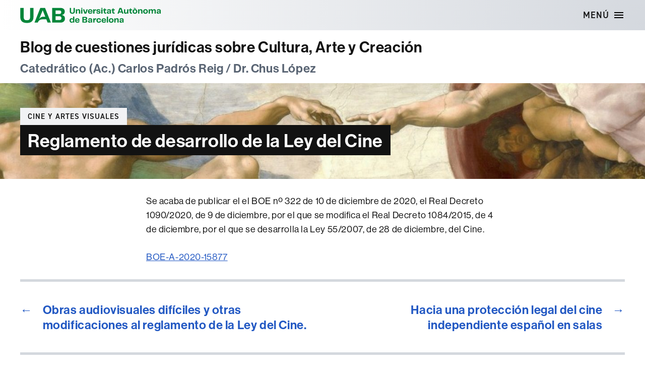

--- FILE ---
content_type: text/html; charset=UTF-8
request_url: https://webs.uab.cat/derechocultural/2022/09/20/reglamento-de-desarrollo-de-la-ley-del-cine/
body_size: 8449
content:
<!DOCTYPE html>

<html class="no-js" lang="ca">

	<head>

		<meta charset="UTF-8">
		<meta name="viewport" content="width=device-width, initial-scale=1.0" >

		<link rel="profile" href="https://gmpg.org/xfn/11">
		<link rel="shortcut icon" type="image/png" href="https://webs.uab.cat/derechocultural/wp-content/themes/twentytwenty-child/simbol.png">

		<title>Reglamento de desarrollo de la Ley del Cine &#8211; Blog de cuestiones jurídicas sobre Cultura, Arte y Creación</title>
<meta name='robots' content='max-image-preview:large' />
<link rel="alternate" type="application/rss+xml" title="Blog de cuestiones jurídicas sobre Cultura, Arte y Creación &raquo; Canal d&#039;informació" href="https://webs.uab.cat/derechocultural/feed/" />
<link rel="alternate" title="oEmbed (JSON)" type="application/json+oembed" href="https://webs.uab.cat/derechocultural/wp-json/oembed/1.0/embed?url=https%3A%2F%2Fwebs.uab.cat%2Fderechocultural%2F2022%2F09%2F20%2Freglamento-de-desarrollo-de-la-ley-del-cine%2F" />
<link rel="alternate" title="oEmbed (XML)" type="text/xml+oembed" href="https://webs.uab.cat/derechocultural/wp-json/oembed/1.0/embed?url=https%3A%2F%2Fwebs.uab.cat%2Fderechocultural%2F2022%2F09%2F20%2Freglamento-de-desarrollo-de-la-ley-del-cine%2F&#038;format=xml" />
<style id='wp-img-auto-sizes-contain-inline-css'>
img:is([sizes=auto i],[sizes^="auto," i]){contain-intrinsic-size:3000px 1500px}
/*# sourceURL=wp-img-auto-sizes-contain-inline-css */
</style>
<style id='wp-emoji-styles-inline-css'>

	img.wp-smiley, img.emoji {
		display: inline !important;
		border: none !important;
		box-shadow: none !important;
		height: 1em !important;
		width: 1em !important;
		margin: 0 0.07em !important;
		vertical-align: -0.1em !important;
		background: none !important;
		padding: 0 !important;
	}
/*# sourceURL=wp-emoji-styles-inline-css */
</style>
<style id='wp-block-library-inline-css'>
:root{--wp-block-synced-color:#7a00df;--wp-block-synced-color--rgb:122,0,223;--wp-bound-block-color:var(--wp-block-synced-color);--wp-editor-canvas-background:#ddd;--wp-admin-theme-color:#007cba;--wp-admin-theme-color--rgb:0,124,186;--wp-admin-theme-color-darker-10:#006ba1;--wp-admin-theme-color-darker-10--rgb:0,107,160.5;--wp-admin-theme-color-darker-20:#005a87;--wp-admin-theme-color-darker-20--rgb:0,90,135;--wp-admin-border-width-focus:2px}@media (min-resolution:192dpi){:root{--wp-admin-border-width-focus:1.5px}}.wp-element-button{cursor:pointer}:root .has-very-light-gray-background-color{background-color:#eee}:root .has-very-dark-gray-background-color{background-color:#313131}:root .has-very-light-gray-color{color:#eee}:root .has-very-dark-gray-color{color:#313131}:root .has-vivid-green-cyan-to-vivid-cyan-blue-gradient-background{background:linear-gradient(135deg,#00d084,#0693e3)}:root .has-purple-crush-gradient-background{background:linear-gradient(135deg,#34e2e4,#4721fb 50%,#ab1dfe)}:root .has-hazy-dawn-gradient-background{background:linear-gradient(135deg,#faaca8,#dad0ec)}:root .has-subdued-olive-gradient-background{background:linear-gradient(135deg,#fafae1,#67a671)}:root .has-atomic-cream-gradient-background{background:linear-gradient(135deg,#fdd79a,#004a59)}:root .has-nightshade-gradient-background{background:linear-gradient(135deg,#330968,#31cdcf)}:root .has-midnight-gradient-background{background:linear-gradient(135deg,#020381,#2874fc)}:root{--wp--preset--font-size--normal:16px;--wp--preset--font-size--huge:42px}.has-regular-font-size{font-size:1em}.has-larger-font-size{font-size:2.625em}.has-normal-font-size{font-size:var(--wp--preset--font-size--normal)}.has-huge-font-size{font-size:var(--wp--preset--font-size--huge)}.has-text-align-center{text-align:center}.has-text-align-left{text-align:left}.has-text-align-right{text-align:right}.has-fit-text{white-space:nowrap!important}#end-resizable-editor-section{display:none}.aligncenter{clear:both}.items-justified-left{justify-content:flex-start}.items-justified-center{justify-content:center}.items-justified-right{justify-content:flex-end}.items-justified-space-between{justify-content:space-between}.screen-reader-text{border:0;clip-path:inset(50%);height:1px;margin:-1px;overflow:hidden;padding:0;position:absolute;width:1px;word-wrap:normal!important}.screen-reader-text:focus{background-color:#ddd;clip-path:none;color:#444;display:block;font-size:1em;height:auto;left:5px;line-height:normal;padding:15px 23px 14px;text-decoration:none;top:5px;width:auto;z-index:100000}html :where(.has-border-color){border-style:solid}html :where([style*=border-top-color]){border-top-style:solid}html :where([style*=border-right-color]){border-right-style:solid}html :where([style*=border-bottom-color]){border-bottom-style:solid}html :where([style*=border-left-color]){border-left-style:solid}html :where([style*=border-width]){border-style:solid}html :where([style*=border-top-width]){border-top-style:solid}html :where([style*=border-right-width]){border-right-style:solid}html :where([style*=border-bottom-width]){border-bottom-style:solid}html :where([style*=border-left-width]){border-left-style:solid}html :where(img[class*=wp-image-]){height:auto;max-width:100%}:where(figure){margin:0 0 1em}html :where(.is-position-sticky){--wp-admin--admin-bar--position-offset:var(--wp-admin--admin-bar--height,0px)}@media screen and (max-width:600px){html :where(.is-position-sticky){--wp-admin--admin-bar--position-offset:0px}}

/*# sourceURL=wp-block-library-inline-css */
</style><style id='wp-block-paragraph-inline-css'>
.is-small-text{font-size:.875em}.is-regular-text{font-size:1em}.is-large-text{font-size:2.25em}.is-larger-text{font-size:3em}.has-drop-cap:not(:focus):first-letter{float:left;font-size:8.4em;font-style:normal;font-weight:100;line-height:.68;margin:.05em .1em 0 0;text-transform:uppercase}body.rtl .has-drop-cap:not(:focus):first-letter{float:none;margin-left:.1em}p.has-drop-cap.has-background{overflow:hidden}:root :where(p.has-background){padding:1.25em 2.375em}:where(p.has-text-color:not(.has-link-color)) a{color:inherit}p.has-text-align-left[style*="writing-mode:vertical-lr"],p.has-text-align-right[style*="writing-mode:vertical-rl"]{rotate:180deg}
/*# sourceURL=https://webs.uab.cat/derechocultural/wp-includes/blocks/paragraph/style.min.css */
</style>
<style id='global-styles-inline-css'>
:root{--wp--preset--aspect-ratio--square: 1;--wp--preset--aspect-ratio--4-3: 4/3;--wp--preset--aspect-ratio--3-4: 3/4;--wp--preset--aspect-ratio--3-2: 3/2;--wp--preset--aspect-ratio--2-3: 2/3;--wp--preset--aspect-ratio--16-9: 16/9;--wp--preset--aspect-ratio--9-16: 9/16;--wp--preset--color--black: #000000;--wp--preset--color--cyan-bluish-gray: #abb8c3;--wp--preset--color--white: #ffffff;--wp--preset--color--pale-pink: #f78da7;--wp--preset--color--vivid-red: #cf2e2e;--wp--preset--color--luminous-vivid-orange: #ff6900;--wp--preset--color--luminous-vivid-amber: #fcb900;--wp--preset--color--light-green-cyan: #7bdcb5;--wp--preset--color--vivid-green-cyan: #00d084;--wp--preset--color--pale-cyan-blue: #8ed1fc;--wp--preset--color--vivid-cyan-blue: #0693e3;--wp--preset--color--vivid-purple: #9b51e0;--wp--preset--color--accent: var(--primari);--wp--preset--color--primary: var(--negre);--wp--preset--color--secondary: #2a2a2a;--wp--preset--color--subtle-background: #1a1a1a;--wp--preset--color--background: #fff;--wp--preset--gradient--vivid-cyan-blue-to-vivid-purple: linear-gradient(135deg,rgb(6,147,227) 0%,rgb(155,81,224) 100%);--wp--preset--gradient--light-green-cyan-to-vivid-green-cyan: linear-gradient(135deg,rgb(122,220,180) 0%,rgb(0,208,130) 100%);--wp--preset--gradient--luminous-vivid-amber-to-luminous-vivid-orange: linear-gradient(135deg,rgb(252,185,0) 0%,rgb(255,105,0) 100%);--wp--preset--gradient--luminous-vivid-orange-to-vivid-red: linear-gradient(135deg,rgb(255,105,0) 0%,rgb(207,46,46) 100%);--wp--preset--gradient--very-light-gray-to-cyan-bluish-gray: linear-gradient(135deg,rgb(238,238,238) 0%,rgb(169,184,195) 100%);--wp--preset--gradient--cool-to-warm-spectrum: linear-gradient(135deg,rgb(74,234,220) 0%,rgb(151,120,209) 20%,rgb(207,42,186) 40%,rgb(238,44,130) 60%,rgb(251,105,98) 80%,rgb(254,248,76) 100%);--wp--preset--gradient--blush-light-purple: linear-gradient(135deg,rgb(255,206,236) 0%,rgb(152,150,240) 100%);--wp--preset--gradient--blush-bordeaux: linear-gradient(135deg,rgb(254,205,165) 0%,rgb(254,45,45) 50%,rgb(107,0,62) 100%);--wp--preset--gradient--luminous-dusk: linear-gradient(135deg,rgb(255,203,112) 0%,rgb(199,81,192) 50%,rgb(65,88,208) 100%);--wp--preset--gradient--pale-ocean: linear-gradient(135deg,rgb(255,245,203) 0%,rgb(182,227,212) 50%,rgb(51,167,181) 100%);--wp--preset--gradient--electric-grass: linear-gradient(135deg,rgb(202,248,128) 0%,rgb(113,206,126) 100%);--wp--preset--gradient--midnight: linear-gradient(135deg,rgb(2,3,129) 0%,rgb(40,116,252) 100%);--wp--preset--font-size--small: 18px;--wp--preset--font-size--medium: 20px;--wp--preset--font-size--large: 26.25px;--wp--preset--font-size--x-large: 42px;--wp--preset--font-size--normal: 21px;--wp--preset--font-size--larger: 32px;--wp--preset--spacing--20: 0.44rem;--wp--preset--spacing--30: 0.67rem;--wp--preset--spacing--40: 1rem;--wp--preset--spacing--50: 1.5rem;--wp--preset--spacing--60: 2.25rem;--wp--preset--spacing--70: 3.38rem;--wp--preset--spacing--80: 5.06rem;--wp--preset--shadow--natural: 6px 6px 9px rgba(0, 0, 0, 0.2);--wp--preset--shadow--deep: 12px 12px 50px rgba(0, 0, 0, 0.4);--wp--preset--shadow--sharp: 6px 6px 0px rgba(0, 0, 0, 0.2);--wp--preset--shadow--outlined: 6px 6px 0px -3px rgb(255, 255, 255), 6px 6px rgb(0, 0, 0);--wp--preset--shadow--crisp: 6px 6px 0px rgb(0, 0, 0);}:where(.is-layout-flex){gap: 0.5em;}:where(.is-layout-grid){gap: 0.5em;}body .is-layout-flex{display: flex;}.is-layout-flex{flex-wrap: wrap;align-items: center;}.is-layout-flex > :is(*, div){margin: 0;}body .is-layout-grid{display: grid;}.is-layout-grid > :is(*, div){margin: 0;}:where(.wp-block-columns.is-layout-flex){gap: 2em;}:where(.wp-block-columns.is-layout-grid){gap: 2em;}:where(.wp-block-post-template.is-layout-flex){gap: 1.25em;}:where(.wp-block-post-template.is-layout-grid){gap: 1.25em;}.has-black-color{color: var(--wp--preset--color--black) !important;}.has-cyan-bluish-gray-color{color: var(--wp--preset--color--cyan-bluish-gray) !important;}.has-white-color{color: var(--wp--preset--color--white) !important;}.has-pale-pink-color{color: var(--wp--preset--color--pale-pink) !important;}.has-vivid-red-color{color: var(--wp--preset--color--vivid-red) !important;}.has-luminous-vivid-orange-color{color: var(--wp--preset--color--luminous-vivid-orange) !important;}.has-luminous-vivid-amber-color{color: var(--wp--preset--color--luminous-vivid-amber) !important;}.has-light-green-cyan-color{color: var(--wp--preset--color--light-green-cyan) !important;}.has-vivid-green-cyan-color{color: var(--wp--preset--color--vivid-green-cyan) !important;}.has-pale-cyan-blue-color{color: var(--wp--preset--color--pale-cyan-blue) !important;}.has-vivid-cyan-blue-color{color: var(--wp--preset--color--vivid-cyan-blue) !important;}.has-vivid-purple-color{color: var(--wp--preset--color--vivid-purple) !important;}.has-black-background-color{background-color: var(--wp--preset--color--black) !important;}.has-cyan-bluish-gray-background-color{background-color: var(--wp--preset--color--cyan-bluish-gray) !important;}.has-white-background-color{background-color: var(--wp--preset--color--white) !important;}.has-pale-pink-background-color{background-color: var(--wp--preset--color--pale-pink) !important;}.has-vivid-red-background-color{background-color: var(--wp--preset--color--vivid-red) !important;}.has-luminous-vivid-orange-background-color{background-color: var(--wp--preset--color--luminous-vivid-orange) !important;}.has-luminous-vivid-amber-background-color{background-color: var(--wp--preset--color--luminous-vivid-amber) !important;}.has-light-green-cyan-background-color{background-color: var(--wp--preset--color--light-green-cyan) !important;}.has-vivid-green-cyan-background-color{background-color: var(--wp--preset--color--vivid-green-cyan) !important;}.has-pale-cyan-blue-background-color{background-color: var(--wp--preset--color--pale-cyan-blue) !important;}.has-vivid-cyan-blue-background-color{background-color: var(--wp--preset--color--vivid-cyan-blue) !important;}.has-vivid-purple-background-color{background-color: var(--wp--preset--color--vivid-purple) !important;}.has-black-border-color{border-color: var(--wp--preset--color--black) !important;}.has-cyan-bluish-gray-border-color{border-color: var(--wp--preset--color--cyan-bluish-gray) !important;}.has-white-border-color{border-color: var(--wp--preset--color--white) !important;}.has-pale-pink-border-color{border-color: var(--wp--preset--color--pale-pink) !important;}.has-vivid-red-border-color{border-color: var(--wp--preset--color--vivid-red) !important;}.has-luminous-vivid-orange-border-color{border-color: var(--wp--preset--color--luminous-vivid-orange) !important;}.has-luminous-vivid-amber-border-color{border-color: var(--wp--preset--color--luminous-vivid-amber) !important;}.has-light-green-cyan-border-color{border-color: var(--wp--preset--color--light-green-cyan) !important;}.has-vivid-green-cyan-border-color{border-color: var(--wp--preset--color--vivid-green-cyan) !important;}.has-pale-cyan-blue-border-color{border-color: var(--wp--preset--color--pale-cyan-blue) !important;}.has-vivid-cyan-blue-border-color{border-color: var(--wp--preset--color--vivid-cyan-blue) !important;}.has-vivid-purple-border-color{border-color: var(--wp--preset--color--vivid-purple) !important;}.has-vivid-cyan-blue-to-vivid-purple-gradient-background{background: var(--wp--preset--gradient--vivid-cyan-blue-to-vivid-purple) !important;}.has-light-green-cyan-to-vivid-green-cyan-gradient-background{background: var(--wp--preset--gradient--light-green-cyan-to-vivid-green-cyan) !important;}.has-luminous-vivid-amber-to-luminous-vivid-orange-gradient-background{background: var(--wp--preset--gradient--luminous-vivid-amber-to-luminous-vivid-orange) !important;}.has-luminous-vivid-orange-to-vivid-red-gradient-background{background: var(--wp--preset--gradient--luminous-vivid-orange-to-vivid-red) !important;}.has-very-light-gray-to-cyan-bluish-gray-gradient-background{background: var(--wp--preset--gradient--very-light-gray-to-cyan-bluish-gray) !important;}.has-cool-to-warm-spectrum-gradient-background{background: var(--wp--preset--gradient--cool-to-warm-spectrum) !important;}.has-blush-light-purple-gradient-background{background: var(--wp--preset--gradient--blush-light-purple) !important;}.has-blush-bordeaux-gradient-background{background: var(--wp--preset--gradient--blush-bordeaux) !important;}.has-luminous-dusk-gradient-background{background: var(--wp--preset--gradient--luminous-dusk) !important;}.has-pale-ocean-gradient-background{background: var(--wp--preset--gradient--pale-ocean) !important;}.has-electric-grass-gradient-background{background: var(--wp--preset--gradient--electric-grass) !important;}.has-midnight-gradient-background{background: var(--wp--preset--gradient--midnight) !important;}.has-small-font-size{font-size: var(--wp--preset--font-size--small) !important;}.has-medium-font-size{font-size: var(--wp--preset--font-size--medium) !important;}.has-large-font-size{font-size: var(--wp--preset--font-size--large) !important;}.has-x-large-font-size{font-size: var(--wp--preset--font-size--x-large) !important;}
/*# sourceURL=global-styles-inline-css */
</style>

<style id='classic-theme-styles-inline-css'>
/*! This file is auto-generated */
.wp-block-button__link{color:#fff;background-color:#32373c;border-radius:9999px;box-shadow:none;text-decoration:none;padding:calc(.667em + 2px) calc(1.333em + 2px);font-size:1.125em}.wp-block-file__button{background:#32373c;color:#fff;text-decoration:none}
/*# sourceURL=/wp-includes/css/classic-themes.min.css */
</style>
<link rel='stylesheet' id='twentytwenty-style-css' href='https://webs.uab.cat/derechocultural/wp-content/themes/twentytwenty-child/style.css?ver=1.0.0' media='all' />
<link rel='stylesheet' id='twentytwenty-fonts-css' href='https://webs.uab.cat/derechocultural/wp-content/themes/twentytwenty/assets/css/font-inter.css?ver=1.0.0' media='all' />
<link rel='stylesheet' id='twentytwenty-print-style-css' href='https://webs.uab.cat/derechocultural/wp-content/themes/twentytwenty/print.css?ver=1.0.0' media='print' />
<script src="https://webs.uab.cat/derechocultural/wp-includes/js/jquery/jquery.min.js?ver=3.7.1" id="jquery-core-js"></script>
<script src="https://webs.uab.cat/derechocultural/wp-includes/js/jquery/jquery-migrate.min.js?ver=3.4.1" id="jquery-migrate-js"></script>
<script src="https://webs.uab.cat/derechocultural/wp-content/themes/twentytwenty/assets/js/index.js?ver=1.0.0" id="twentytwenty-js-js" defer data-wp-strategy="defer"></script>
<link rel="https://api.w.org/" href="https://webs.uab.cat/derechocultural/wp-json/" /><link rel="alternate" title="JSON" type="application/json" href="https://webs.uab.cat/derechocultural/wp-json/wp/v2/posts/392" /><link rel="EditURI" type="application/rsd+xml" title="RSD" href="https://webs.uab.cat/derechocultural/xmlrpc.php?rsd" />
<meta name="generator" content="WordPress 6.9" />
<link rel="canonical" href="https://webs.uab.cat/derechocultural/2022/09/20/reglamento-de-desarrollo-de-la-ley-del-cine/" />
<link rel='shortlink' href='https://webs.uab.cat/derechocultural/?p=392' />
	<script>document.documentElement.className = document.documentElement.className.replace( 'no-js', 'js' );</script>
	<style id="custom-background-css">
#header-titol-pagina { background-color: #fff; background-image: url("https://webs.uab.cat/derechocultural/wp-content/uploads/sites/203/2020/12/cropped-cuadro-la-creacion-de-adan-de-miguel-angel-og.jpg"); background-position: center center; background-size: cover; background-repeat: no-repeat; background-attachment: scroll; }
</style>
	
	</head>

	<body class="wp-singular post-template-default single single-post postid-392 single-format-standard custom-background wp-embed-responsive wp-theme-twentytwenty wp-child-theme-twentytwenty-child singular enable-search-modal missing-post-thumbnail has-single-pagination showing-comments show-avatars footer-top-hidden">

		<a class="skip-link screen-reader-text" href="#site-content">Vés al contingut</a>
		<header id="site-header" class="header-footer-group" role="banner">
			<div class="site-header-menu">
				<div class="header-inner section-inner">
					<div class="logo-uab">
						<a href="https://www.uab.cat">
							Universitat Autònoma de Barcelona
						</a>
					</div>
					<div class="header-navigation-wrapper">
						
						


						<div class="header-toggles hide-no-js">

						
							<div class="toggle-wrapper nav-toggle-wrapper has-expanded-menu">
								<button class="toggle nav-toggle" data-toggle-target=".menu-modal" data-toggle-body-class="showing-menu-modal" aria-expanded="false" data-set-focus=".close-nav-toggle">
									<span class="toggle-inner">
										<span class="toggle-text">Menú</span>
										<span class="toggle-icon">
											<svg xmlns="http://www.w3.org/2000/svg" height="24" width="24"><path d="M3 18h18v-2H3v2zm0-5h18v-2H3v2zm0-7v2h18V6H3z"/></svg>
										</span>
									</span>
								</button><!-- .nav-toggle -->
							</div><!-- .nav-toggle-wrapper-menu -->

						
						</div><!-- .header-toggles -->
						


					</div><!-- .header-navigation-wrapper -->
				</div>
			</div>
			
			<div class="site-header-titles">
				<div class="header-titles section-inner">

					<div class="site-title faux-heading"><a href="https://webs.uab.cat/derechocultural/">Blog de cuestiones jurídicas sobre Cultura, Arte y Creación</a></div><div class="site-description">Catedrático (Ac.) Carlos Padrós Reig / Dr. Chus López</div><!-- .site-description -->
				</div>
			</div>

			
									
			<div id="header-titol-pagina">
				<div class="section-inner">
			
				
					<div class="entry-categories">
						<span class="screen-reader-text">Categories</span>
						<a href="https://webs.uab.cat/derechocultural/category/cine-y-artes-visuales/" rel="category tag">CINE y ARTES VISUALES</a>					</div><!-- .entry-categories -->

					<h1 class="entry-title"><span class="mida-variable">Reglamento de desarrollo de la Ley del Cine</span></h1>				</div>
			</div>
			
		</header><!-- #site-header -->

		
<div class="menu-modal cover-modal header-footer-group" data-modal-target-string=".menu-modal">

	<div class="menu-modal-inner modal-inner">

		<div class="menu-wrapper section-inner">

			<div class="menu-top">

				<button class="toggle close-nav-toggle fill-children-current-color" data-toggle-target=".menu-modal" data-toggle-body-class="showing-menu-modal" data-set-focus=".menu-modal">
					<span class="toggle-text">Tanca el menú</span>
					<svg class="svg-icon" aria-hidden="true" role="img" focusable="false" xmlns="http://www.w3.org/2000/svg" width="16" height="16" viewBox="0 0 16 16"><polygon fill="" fill-rule="evenodd" points="6.852 7.649 .399 1.195 1.445 .149 7.899 6.602 14.352 .149 15.399 1.195 8.945 7.649 15.399 14.102 14.352 15.149 7.899 8.695 1.445 15.149 .399 14.102" /></svg>				</button><!-- .nav-toggle -->

				
					<nav class="expanded-menu mobile-menu" aria-label="Estesos">

						<ul class="modal-menu reset-list-style">
							<li id="menu-item-306" class="menu-item menu-item-type-post_type menu-item-object-page menu-item-306"><div class="ancestor-wrapper"><a href="https://webs.uab.cat/derechocultural/presentacion/">Quiénes somos</a></div><!-- .ancestor-wrapper --></li>
<li id="menu-item-406" class="menu-item menu-item-type-taxonomy menu-item-object-category current-post-ancestor current-menu-parent current-post-parent menu-item-406"><div class="ancestor-wrapper"><a href="https://webs.uab.cat/derechocultural/category/cine-y-artes-visuales/">CINE y ARTES VISUALES</a></div><!-- .ancestor-wrapper --></li>
<li id="menu-item-410" class="menu-item menu-item-type-taxonomy menu-item-object-category menu-item-410"><div class="ancestor-wrapper"><a href="https://webs.uab.cat/derechocultural/category/artes-plasticas/">ARTES PLÁSTICAS</a></div><!-- .ancestor-wrapper --></li>
<li id="menu-item-411" class="menu-item menu-item-type-taxonomy menu-item-object-category menu-item-411"><div class="ancestor-wrapper"><a href="https://webs.uab.cat/derechocultural/category/libertad-de-creacion/">LIBERTAD DE CREACIÓN</a></div><!-- .ancestor-wrapper --></li>
<li id="menu-item-412" class="menu-item menu-item-type-taxonomy menu-item-object-category menu-item-412"><div class="ancestor-wrapper"><a href="https://webs.uab.cat/derechocultural/category/patrimonio-historico-artistico/">PATRIMONIO HISTÓRICO-ARTÍSTICO</a></div><!-- .ancestor-wrapper --></li>
<li id="menu-item-441" class="menu-item menu-item-type-taxonomy menu-item-object-category menu-item-441"><div class="ancestor-wrapper"><a href="https://webs.uab.cat/derechocultural/category/derechos-de-propiedad-intelectual/">DERECHOS DE PROPIEDAD INTELECTUAL</a></div><!-- .ancestor-wrapper --></li>
<li id="menu-item-447" class="menu-item menu-item-type-taxonomy menu-item-object-category menu-item-447"><div class="ancestor-wrapper"><a href="https://webs.uab.cat/derechocultural/category/administracion-y-politicas-culturales/">ADMINISTRACIÓN Y POLÍTICAS CULTURALES</a></div><!-- .ancestor-wrapper --></li>
<li id="menu-item-448" class="menu-item menu-item-type-taxonomy menu-item-object-category menu-item-448"><div class="ancestor-wrapper"><a href="https://webs.uab.cat/derechocultural/category/repositorio/">REPOSITORIO</a></div><!-- .ancestor-wrapper --></li>
						</ul>

					</nav>

					
			</div><!-- .menu-top -->

			<div class="menu-bottom">

				
			</div><!-- .menu-bottom -->

		</div><!-- .menu-wrapper -->

	</div><!-- .menu-modal-inner -->

</div><!-- .menu-modal -->



<main id="site-content">

	
<article class="post-392 post type-post status-publish format-standard hentry category-cine-y-artes-visuales" id="post-392">

	
	<div class="post-inner">

		<div class="entry-content">

			
<p>Se acaba de publicar el el BOE nº 322 de 10 de diciembre de 2020, el Real Decreto 1090/2020, de 9 de diciembre, por el que se modifica el Real Decreto 1084/2015, de 4 de diciembre, por el que se desarrolla la Ley 55/2007, de 28 de diciembre, del Cine.</p>



<p><a href="https://webs.uab.cat/derechocultural/wp-content/uploads/sites/203/2020/12/BOE-A-2020-15877.pdf">BOE-A-2020-15877</a></p>

		</div><!-- .entry-content -->

	</div><!-- .post-inner -->

	<div class="section-inner">
		
	</div><!-- .section-inner -->

	
	<nav class="pagination-single section-inner" aria-label="Entrada">

		<hr class="styled-separator is-style-wide" aria-hidden="true" />

		<div class="pagination-single-inner">

			
				<a class="previous-post" href="https://webs.uab.cat/derechocultural/2022/09/20/376/">
					<span class="arrow" aria-hidden="true">&larr;</span>
					<span class="title"><span class="title-inner">Obras audiovisuales difíciles y otras modificaciones al reglamento de la Ley del Cine.</span></span>
				</a>

				
				<a class="next-post" href="https://webs.uab.cat/derechocultural/2022/09/20/hacia-una-proteccion-legal-del-cine-independiente-espanol-en-salas/">
					<span class="arrow" aria-hidden="true">&rarr;</span>
						<span class="title"><span class="title-inner">Hacia una protección legal del cine independiente español en salas</span></span>
				</a>
				
		</div><!-- .pagination-single-inner -->

		<hr class="styled-separator is-style-wide" aria-hidden="true" />

	</nav><!-- .pagination-single -->

	
</article><!-- .post -->

</main><!-- #site-content -->


			<footer id="site-footer" role="contentinfo" class="header-footer-group">
				<h2 class="screen-reader-text">Contacte i informació legal</h2>
				<div class="section-inner">

										<div id="contacte">
										</div>
					
					<div class="legal">
						<h3>
							Sobre el  web</h3>
						<div class="logo">
							<span class="screen-reader-text">
								Universitat Autònoma de Barcelona</span>
						</div>
						<nav aria-label="Informació tècnica i legal">
							<ul>
								<li><a href="https://www.uab.cat/web/la-uab/itineraris/avis-legal-1345668257191.html">Avís legal</a></li>
								<li><a href="https://www.uab.cat/web/la-uab/itineraris/proteccio-de-dades-1345668257177.html">Protecció de dades</a></li>
								<li><a href="https://www.uab.cat/web/la-uab/itineraris/accessibilitat-web-1345799763683.html">Accessibilitat web</a></li>
							</ul>
							<p class="lema">
								Som una universitat capdavantera que imparteix una docència de qualitat i excel·lència,
								diversificada, multidisciplinària i flexible, ajustada a les necessitats de
								la societat i adaptada als nous models de l'Europa del coneixement. La UAB
								és reconeguda internacionalment per la qualitat i el caràcter innovador de
								la seva recerca.
							</p>
							<p>
								© 2026 Universitat Autònoma de Barcelona
							</p>
						</nav>

						<a class="boto to-the-top" href="#site-header">
							<span class="to-the-top-long">
								Vés a dalt <span class="arrow" aria-hidden="true">&uarr;</span>							</span><!-- .to-the-top-long -->
							<span class="to-the-top-short">
								Puja <span class="arrow" aria-hidden="true">&uarr;</span>							</span><!-- .to-the-top-short -->
						</a>
					</div>


				</div><!-- .section-inner -->

			</footer><!-- #site-footer -->

		<script type="speculationrules">
{"prefetch":[{"source":"document","where":{"and":[{"href_matches":"/derechocultural/*"},{"not":{"href_matches":["/derechocultural/wp-*.php","/derechocultural/wp-admin/*","/derechocultural/wp-content/uploads/sites/203/*","/derechocultural/wp-content/*","/derechocultural/wp-content/plugins/*","/derechocultural/wp-content/themes/twentytwenty-child/*","/derechocultural/wp-content/themes/twentytwenty/*","/derechocultural/*\\?(.+)"]}},{"not":{"selector_matches":"a[rel~=\"nofollow\"]"}},{"not":{"selector_matches":".no-prefetch, .no-prefetch a"}}]},"eagerness":"conservative"}]}
</script>
<script src="https://webs.uab.cat/derechocultural/wp-content/themes/twentytwenty-child/assets/js/blocks.js?ver=1.0" id="child_blocks_js-js"></script>
<script src="https://webs.uab.cat/derechocultural/wp-content/plugins/uab-circuito-altas/src/Resources/public/js/uab-circuito-altas.js?ver=6.9" id="uabAdminSiteOptions-js"></script>
<script src="https://webs.uab.cat/derechocultural/wp-content/themes/twentytwenty-child/assets/js/utils.js?ver=1.0" id="utils_js-js"></script>
<script id="wp-emoji-settings" type="application/json">
{"baseUrl":"https://s.w.org/images/core/emoji/17.0.2/72x72/","ext":".png","svgUrl":"https://s.w.org/images/core/emoji/17.0.2/svg/","svgExt":".svg","source":{"concatemoji":"https://webs.uab.cat/derechocultural/wp-includes/js/wp-emoji-release.min.js?ver=6.9"}}
</script>
<script type="module">
/*! This file is auto-generated */
const a=JSON.parse(document.getElementById("wp-emoji-settings").textContent),o=(window._wpemojiSettings=a,"wpEmojiSettingsSupports"),s=["flag","emoji"];function i(e){try{var t={supportTests:e,timestamp:(new Date).valueOf()};sessionStorage.setItem(o,JSON.stringify(t))}catch(e){}}function c(e,t,n){e.clearRect(0,0,e.canvas.width,e.canvas.height),e.fillText(t,0,0);t=new Uint32Array(e.getImageData(0,0,e.canvas.width,e.canvas.height).data);e.clearRect(0,0,e.canvas.width,e.canvas.height),e.fillText(n,0,0);const a=new Uint32Array(e.getImageData(0,0,e.canvas.width,e.canvas.height).data);return t.every((e,t)=>e===a[t])}function p(e,t){e.clearRect(0,0,e.canvas.width,e.canvas.height),e.fillText(t,0,0);var n=e.getImageData(16,16,1,1);for(let e=0;e<n.data.length;e++)if(0!==n.data[e])return!1;return!0}function u(e,t,n,a){switch(t){case"flag":return n(e,"\ud83c\udff3\ufe0f\u200d\u26a7\ufe0f","\ud83c\udff3\ufe0f\u200b\u26a7\ufe0f")?!1:!n(e,"\ud83c\udde8\ud83c\uddf6","\ud83c\udde8\u200b\ud83c\uddf6")&&!n(e,"\ud83c\udff4\udb40\udc67\udb40\udc62\udb40\udc65\udb40\udc6e\udb40\udc67\udb40\udc7f","\ud83c\udff4\u200b\udb40\udc67\u200b\udb40\udc62\u200b\udb40\udc65\u200b\udb40\udc6e\u200b\udb40\udc67\u200b\udb40\udc7f");case"emoji":return!a(e,"\ud83e\u1fac8")}return!1}function f(e,t,n,a){let r;const o=(r="undefined"!=typeof WorkerGlobalScope&&self instanceof WorkerGlobalScope?new OffscreenCanvas(300,150):document.createElement("canvas")).getContext("2d",{willReadFrequently:!0}),s=(o.textBaseline="top",o.font="600 32px Arial",{});return e.forEach(e=>{s[e]=t(o,e,n,a)}),s}function r(e){var t=document.createElement("script");t.src=e,t.defer=!0,document.head.appendChild(t)}a.supports={everything:!0,everythingExceptFlag:!0},new Promise(t=>{let n=function(){try{var e=JSON.parse(sessionStorage.getItem(o));if("object"==typeof e&&"number"==typeof e.timestamp&&(new Date).valueOf()<e.timestamp+604800&&"object"==typeof e.supportTests)return e.supportTests}catch(e){}return null}();if(!n){if("undefined"!=typeof Worker&&"undefined"!=typeof OffscreenCanvas&&"undefined"!=typeof URL&&URL.createObjectURL&&"undefined"!=typeof Blob)try{var e="postMessage("+f.toString()+"("+[JSON.stringify(s),u.toString(),c.toString(),p.toString()].join(",")+"));",a=new Blob([e],{type:"text/javascript"});const r=new Worker(URL.createObjectURL(a),{name:"wpTestEmojiSupports"});return void(r.onmessage=e=>{i(n=e.data),r.terminate(),t(n)})}catch(e){}i(n=f(s,u,c,p))}t(n)}).then(e=>{for(const n in e)a.supports[n]=e[n],a.supports.everything=a.supports.everything&&a.supports[n],"flag"!==n&&(a.supports.everythingExceptFlag=a.supports.everythingExceptFlag&&a.supports[n]);var t;a.supports.everythingExceptFlag=a.supports.everythingExceptFlag&&!a.supports.flag,a.supports.everything||((t=a.source||{}).concatemoji?r(t.concatemoji):t.wpemoji&&t.twemoji&&(r(t.twemoji),r(t.wpemoji)))});
//# sourceURL=https://webs.uab.cat/derechocultural/wp-includes/js/wp-emoji-loader.min.js
</script>

	</body>
</html>
